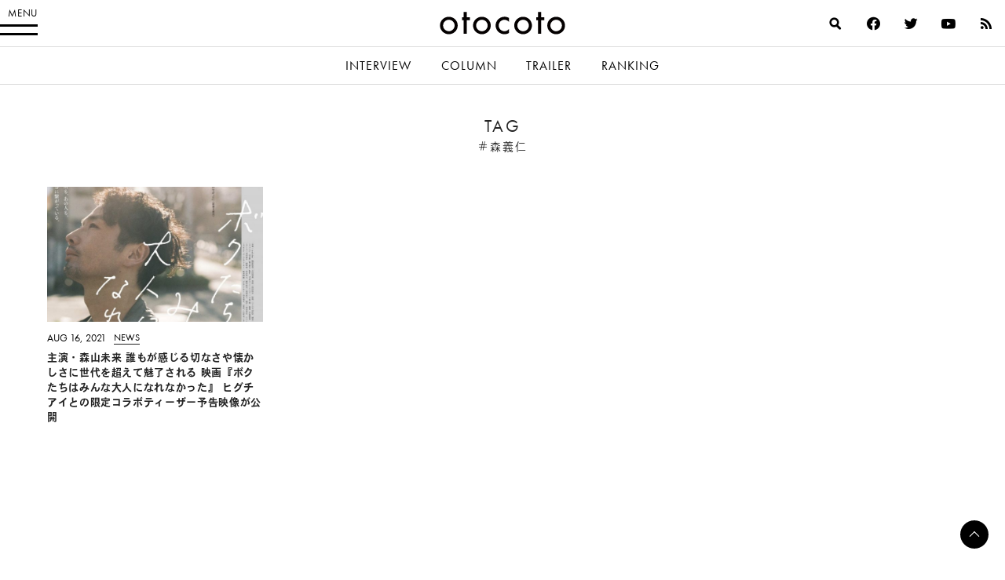

--- FILE ---
content_type: text/html; charset=utf-8
request_url: https://www.google.com/recaptcha/api2/aframe
body_size: 268
content:
<!DOCTYPE HTML><html><head><meta http-equiv="content-type" content="text/html; charset=UTF-8"></head><body><script nonce="pSi8-E9XK7zPIZAjh_398g">/** Anti-fraud and anti-abuse applications only. See google.com/recaptcha */ try{var clients={'sodar':'https://pagead2.googlesyndication.com/pagead/sodar?'};window.addEventListener("message",function(a){try{if(a.source===window.parent){var b=JSON.parse(a.data);var c=clients[b['id']];if(c){var d=document.createElement('img');d.src=c+b['params']+'&rc='+(localStorage.getItem("rc::a")?sessionStorage.getItem("rc::b"):"");window.document.body.appendChild(d);sessionStorage.setItem("rc::e",parseInt(sessionStorage.getItem("rc::e")||0)+1);localStorage.setItem("rc::h",'1769142607061');}}}catch(b){}});window.parent.postMessage("_grecaptcha_ready", "*");}catch(b){}</script></body></html>